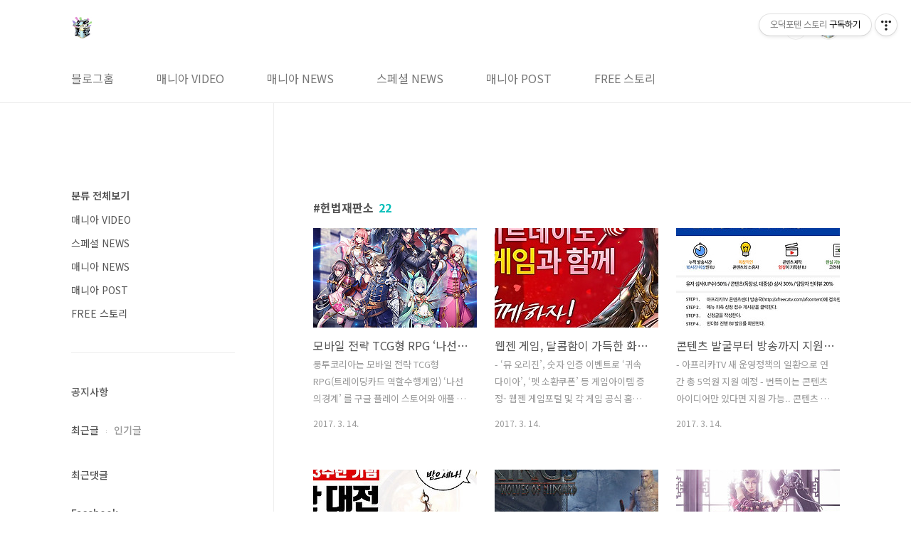

--- FILE ---
content_type: text/html;charset=UTF-8
request_url: https://kbk518.tistory.com/tag/%ED%97%8C%EB%B2%95%EC%9E%AC%ED%8C%90%EC%86%8C?page=1
body_size: 44969
content:
<!doctype html>
<html lang="ko">
                                                                                <head>
                <script type="text/javascript">if (!window.T) { window.T = {} }
window.T.config = {"TOP_SSL_URL":"https://www.tistory.com","PREVIEW":false,"ROLE":"guest","PREV_PAGE":"","NEXT_PAGE":"","BLOG":{"id":1632384,"name":"kbk518","title":"오덕포텐 스토리","isDormancy":false,"nickName":"잭스틸(B.k Mania)","status":"open","profileStatus":"normal"},"NEED_COMMENT_LOGIN":false,"COMMENT_LOGIN_CONFIRM_MESSAGE":"","LOGIN_URL":"https://www.tistory.com/auth/login/?redirectUrl=https://kbk518.tistory.com/tag/%25ED%2597%258C%25EB%25B2%2595%25EC%259E%25AC%25ED%258C%2590%25EC%2586%258C","DEFAULT_URL":"https://kbk518.tistory.com","USER":{"name":null,"homepage":null,"id":0,"profileImage":null},"SUBSCRIPTION":{"status":"none","isConnected":false,"isPending":false,"isWait":false,"isProcessing":false,"isNone":true},"IS_LOGIN":false,"HAS_BLOG":false,"IS_SUPPORT":false,"IS_SCRAPABLE":false,"TOP_URL":"http://www.tistory.com","JOIN_URL":"https://www.tistory.com/member/join","PHASE":"prod","ROLE_GROUP":"visitor"};
window.T.entryInfo = null;
window.appInfo = {"domain":"tistory.com","topUrl":"https://www.tistory.com","loginUrl":"https://www.tistory.com/auth/login","logoutUrl":"https://www.tistory.com/auth/logout"};
window.initData = {};

window.TistoryBlog = {
    basePath: "",
    url: "https://kbk518.tistory.com",
    tistoryUrl: "https://kbk518.tistory.com",
    manageUrl: "https://kbk518.tistory.com/manage",
    token: "g0OOzzMyAKaU3xAzVyFk6/d/d0Uexn49CtKAEV24oZ235buxRN/08L02L2Om7oa/"
};
var servicePath = "";
var blogURL = "";</script>

                
                
                
                        <!-- BusinessLicenseInfo - START -->
        
            <link href="https://tistory1.daumcdn.net/tistory_admin/userblog/userblog-7c7a62cfef2026f12ec313f0ebcc6daafb4361d7/static/plugin/BusinessLicenseInfo/style.css" rel="stylesheet" type="text/css"/>

            <script>function switchFold(entryId) {
    var businessLayer = document.getElementById("businessInfoLayer_" + entryId);

    if (businessLayer) {
        if (businessLayer.className.indexOf("unfold_license") > 0) {
            businessLayer.className = "business_license_layer";
        } else {
            businessLayer.className = "business_license_layer unfold_license";
        }
    }
}
</script>

        
        <!-- BusinessLicenseInfo - END -->
        <!-- DaumShow - START -->
        <style type="text/css">#daumSearchBox {
    height: 21px;
    background-image: url(//i1.daumcdn.net/imgsrc.search/search_all/show/tistory/plugin/bg_search2_2.gif);
    margin: 5px auto;
    padding: 0;
}

#daumSearchBox input {
    background: none;
    margin: 0;
    padding: 0;
    border: 0;
}

#daumSearchBox #daumLogo {
    width: 34px;
    height: 21px;
    float: left;
    margin-right: 5px;
    background-image: url(//i1.daumcdn.net/img-media/tistory/img/bg_search1_2_2010ci.gif);
}

#daumSearchBox #show_q {
    background-color: transparent;
    border: none;
    font: 12px Gulim, Sans-serif;
    color: #555;
    margin-top: 4px;
    margin-right: 15px;
    float: left;
}

#daumSearchBox #show_btn {
    background-image: url(//i1.daumcdn.net/imgsrc.search/search_all/show/tistory/plugin/bt_search_2.gif);
    width: 37px;
    height: 21px;
    float: left;
    margin: 0;
    cursor: pointer;
    text-indent: -1000em;
}
</style>

        <!-- DaumShow - END -->

        <!-- GoogleAnalytics - START -->
        <script src="https://www.googletagmanager.com/gtag/js?id=UA-71377928-1" async="async"></script>
<script>window.dataLayer = window.dataLayer || [];
function gtag(){dataLayer.push(arguments);}
gtag('js', new Date());
gtag('config','UA-71377928-1', {
    cookie_domain: 'auto',
    cookie_flags: 'max-age=0;domain=.tistory.com',
    cookie_expires: 7 * 24 * 60 * 60 // 7 days, in seconds
});</script>

        <!-- GoogleAnalytics - END -->

<!-- PreventCopyContents - START -->
<meta content="no" http-equiv="imagetoolbar"/>

<!-- PreventCopyContents - END -->

<!-- System - START -->
<script src="//pagead2.googlesyndication.com/pagead/js/adsbygoogle.js" async="async" data-ad-host="ca-host-pub-9691043933427338" data-ad-client="ca-pub-4468162623091165"></script>
<!-- System - END -->

        <!-- GoogleSearchConsole - START -->
        
<!-- BEGIN GOOGLE_SITE_VERIFICATION -->
<meta name="google-site-verification" content="QAkavELLH7TVS9JP0ycMmMofF1Xj6uVuNStSDUnfVTA"/>
<!-- END GOOGLE_SITE_VERIFICATION -->

        <!-- GoogleSearchConsole - END -->

        <!-- TistoryProfileLayer - START -->
        <link href="https://tistory1.daumcdn.net/tistory_admin/userblog/userblog-7c7a62cfef2026f12ec313f0ebcc6daafb4361d7/static/plugin/TistoryProfileLayer/style.css" rel="stylesheet" type="text/css"/>
<script type="text/javascript" src="https://tistory1.daumcdn.net/tistory_admin/userblog/userblog-7c7a62cfef2026f12ec313f0ebcc6daafb4361d7/static/plugin/TistoryProfileLayer/script.js"></script>

        <!-- TistoryProfileLayer - END -->

                
                <meta http-equiv="X-UA-Compatible" content="IE=Edge">
<meta name="format-detection" content="telephone=no">
<script src="//t1.daumcdn.net/tistory_admin/lib/jquery/jquery-3.5.1.min.js" integrity="sha256-9/aliU8dGd2tb6OSsuzixeV4y/faTqgFtohetphbbj0=" crossorigin="anonymous"></script>
<script type="text/javascript" src="//t1.daumcdn.net/tiara/js/v1/tiara-1.2.0.min.js"></script><meta name="referrer" content="always"/>
<meta name="google-adsense-platform-account" content="ca-host-pub-9691043933427338"/>
<meta name="google-adsense-platform-domain" content="tistory.com"/>
<meta name="google-adsense-account" content="ca-pub-4468162623091165"/>
<meta name="description" content="IT, 게임, 매니아 문화(만화, 애니, 코스프레 등) 및 기타 리뷰에 대한 영상과 포스팅을 다룬 티스토리 블로그"/>

    <!-- BEGIN OPENGRAPH -->
    <meta property="og:type" content="website"/>
<meta property="og:url" content="https://kbk518.tistory.com"/>
<meta property="og:site_name" content="오덕포텐 스토리"/>
<meta property="og:title" content="'헌법재판소' 태그의 글 목록"/>
<meta property="og:description" content="IT, 게임, 매니아 문화(만화, 애니, 코스프레 등) 및 기타 리뷰에 대한 영상과 포스팅을 다룬 티스토리 블로그"/>
<meta property="og:image" content="https://img1.daumcdn.net/thumb/R800x0/?scode=mtistory2&fname=https%3A%2F%2Ftistory1.daumcdn.net%2Ftistory%2F1632384%2Fattach%2F2c4a9422fabb411594af9acd4cd9acc6"/>
<meta property="og:article:author" content="'잭스틸(B.k Mania)'"/>
    <!-- END OPENGRAPH -->

    <!-- BEGIN TWITTERCARD -->
    <meta name="twitter:card" content="summary_large_image"/>
<meta name="twitter:site" content="@TISTORY"/>
<meta name="twitter:title" content="'헌법재판소' 태그의 글 목록"/>
<meta name="twitter:description" content="IT, 게임, 매니아 문화(만화, 애니, 코스프레 등) 및 기타 리뷰에 대한 영상과 포스팅을 다룬 티스토리 블로그"/>
<meta property="twitter:image" content="https://img1.daumcdn.net/thumb/R800x0/?scode=mtistory2&fname=https%3A%2F%2Ftistory1.daumcdn.net%2Ftistory%2F1632384%2Fattach%2F2c4a9422fabb411594af9acd4cd9acc6"/>
    <!-- END TWITTERCARD -->
<script type="module" src="https://tistory1.daumcdn.net/tistory_admin/userblog/userblog-7c7a62cfef2026f12ec313f0ebcc6daafb4361d7/static/pc/dist/index.js" defer=""></script>
<script type="text/javascript" src="https://tistory1.daumcdn.net/tistory_admin/userblog/userblog-7c7a62cfef2026f12ec313f0ebcc6daafb4361d7/static/pc/dist/index-legacy.js" defer="" nomodule="true"></script>
<script type="text/javascript" src="https://tistory1.daumcdn.net/tistory_admin/userblog/userblog-7c7a62cfef2026f12ec313f0ebcc6daafb4361d7/static/pc/dist/polyfills-legacy.js" defer="" nomodule="true"></script>
<link rel="icon" sizes="any" href="https://t1.daumcdn.net/tistory_admin/favicon/tistory_favicon_32x32.ico"/>
<link rel="icon" type="image/svg+xml" href="https://t1.daumcdn.net/tistory_admin/top_v2/bi-tistory-favicon.svg"/>
<link rel="apple-touch-icon" href="https://t1.daumcdn.net/tistory_admin/top_v2/tistory-apple-touch-favicon.png"/>
<link rel="stylesheet" type="text/css" href="https://t1.daumcdn.net/tistory_admin/www/style/font.css"/>
<link rel="stylesheet" type="text/css" href="https://tistory1.daumcdn.net/tistory_admin/userblog/userblog-7c7a62cfef2026f12ec313f0ebcc6daafb4361d7/static/style/content.css"/>
<link rel="stylesheet" type="text/css" href="https://tistory1.daumcdn.net/tistory_admin/userblog/userblog-7c7a62cfef2026f12ec313f0ebcc6daafb4361d7/static/pc/dist/index.css"/>
<link rel="stylesheet" type="text/css" href="https://tistory1.daumcdn.net/tistory_admin/userblog/userblog-7c7a62cfef2026f12ec313f0ebcc6daafb4361d7/static/style/uselessPMargin.css"/>
<script type="text/javascript">(function() {
    var tjQuery = jQuery.noConflict(true);
    window.tjQuery = tjQuery;
    window.orgjQuery = window.jQuery; window.jQuery = tjQuery;
    window.jQuery = window.orgjQuery; delete window.orgjQuery;
})()</script>
<script type="text/javascript" src="https://tistory1.daumcdn.net/tistory_admin/userblog/userblog-7c7a62cfef2026f12ec313f0ebcc6daafb4361d7/static/script/base.js"></script>
<script type="text/javascript" src="//developers.kakao.com/sdk/js/kakao.min.js"></script>

                
<meta name="naver-site-verification" content="cd021682cb07558f3c7cf1a98cad7632ddafaa86" />
<meta charset="UTF-8">
<meta name="viewport" content="user-scalable=no, initial-scale=1.0, maximum-scale=1.0, minimum-scale=1.0, width=device-width">
<title>'헌법재판소' 태그의 글 목록</title>
<link rel="stylesheet" href="https://tistory1.daumcdn.net/tistory/1632384/skin/style.css?_version_=1673151172">
<script src="//t1.daumcdn.net/tistory_admin/lib/jquery/jquery-1.12.4.min.js"></script>
<style type="text/css">

.entry-content a, .post-header h1 em, .comments h2 .count {color:#04beb8}
.comment-form .submit button:hover, .comment-form .submit button:focus {background-color:#04beb8}











</style>

                
                
                <style type="text/css">.another_category {
    border: 1px solid #E5E5E5;
    padding: 10px 10px 5px;
    margin: 10px 0;
    clear: both;
}

.another_category h4 {
    font-size: 12px !important;
    margin: 0 !important;
    border-bottom: 1px solid #E5E5E5 !important;
    padding: 2px 0 6px !important;
}

.another_category h4 a {
    font-weight: bold !important;
}

.another_category table {
    table-layout: fixed;
    border-collapse: collapse;
    width: 100% !important;
    margin-top: 10px !important;
}

* html .another_category table {
    width: auto !important;
}

*:first-child + html .another_category table {
    width: auto !important;
}

.another_category th, .another_category td {
    padding: 0 0 4px !important;
}

.another_category th {
    text-align: left;
    font-size: 12px !important;
    font-weight: normal;
    word-break: break-all;
    overflow: hidden;
    line-height: 1.5;
}

.another_category td {
    text-align: right;
    width: 80px;
    font-size: 11px;
}

.another_category th a {
    font-weight: normal;
    text-decoration: none;
    border: none !important;
}

.another_category th a.current {
    font-weight: bold;
    text-decoration: none !important;
    border-bottom: 1px solid !important;
}

.another_category th span {
    font-weight: normal;
    text-decoration: none;
    font: 10px Tahoma, Sans-serif;
    border: none !important;
}

.another_category_color_gray, .another_category_color_gray h4 {
    border-color: #E5E5E5 !important;
}

.another_category_color_gray * {
    color: #909090 !important;
}

.another_category_color_gray th a.current {
    border-color: #909090 !important;
}

.another_category_color_gray h4, .another_category_color_gray h4 a {
    color: #737373 !important;
}

.another_category_color_red, .another_category_color_red h4 {
    border-color: #F6D4D3 !important;
}

.another_category_color_red * {
    color: #E86869 !important;
}

.another_category_color_red th a.current {
    border-color: #E86869 !important;
}

.another_category_color_red h4, .another_category_color_red h4 a {
    color: #ED0908 !important;
}

.another_category_color_green, .another_category_color_green h4 {
    border-color: #CCE7C8 !important;
}

.another_category_color_green * {
    color: #64C05B !important;
}

.another_category_color_green th a.current {
    border-color: #64C05B !important;
}

.another_category_color_green h4, .another_category_color_green h4 a {
    color: #3EA731 !important;
}

.another_category_color_blue, .another_category_color_blue h4 {
    border-color: #C8DAF2 !important;
}

.another_category_color_blue * {
    color: #477FD6 !important;
}

.another_category_color_blue th a.current {
    border-color: #477FD6 !important;
}

.another_category_color_blue h4, .another_category_color_blue h4 a {
    color: #1960CA !important;
}

.another_category_color_violet, .another_category_color_violet h4 {
    border-color: #E1CEEC !important;
}

.another_category_color_violet * {
    color: #9D64C5 !important;
}

.another_category_color_violet th a.current {
    border-color: #9D64C5 !important;
}

.another_category_color_violet h4, .another_category_color_violet h4 a {
    color: #7E2CB5 !important;
}
</style>

                
                <link rel="stylesheet" type="text/css" href="https://tistory1.daumcdn.net/tistory_admin/userblog/userblog-7c7a62cfef2026f12ec313f0ebcc6daafb4361d7/static/style/revenue.css"/>
<link rel="canonical" href="https://kbk518.tistory.com"/>

<!-- BEGIN STRUCTURED_DATA -->
<script type="application/ld+json">
    {"@context":"http://schema.org","@type":"WebSite","url":"/","potentialAction":{"@type":"SearchAction","target":"/search/{search_term_string}","query-input":"required name=search_term_string"}}
</script>
<!-- END STRUCTURED_DATA -->
<link rel="stylesheet" type="text/css" href="https://tistory1.daumcdn.net/tistory_admin/userblog/userblog-7c7a62cfef2026f12ec313f0ebcc6daafb4361d7/static/style/dialog.css"/>
<link rel="stylesheet" type="text/css" href="//t1.daumcdn.net/tistory_admin/www/style/top/font.css"/>
<link rel="stylesheet" type="text/css" href="https://tistory1.daumcdn.net/tistory_admin/userblog/userblog-7c7a62cfef2026f12ec313f0ebcc6daafb4361d7/static/style/postBtn.css"/>
<link rel="stylesheet" type="text/css" href="https://tistory1.daumcdn.net/tistory_admin/userblog/userblog-7c7a62cfef2026f12ec313f0ebcc6daafb4361d7/static/style/tistory.css"/>
<script type="text/javascript" src="https://tistory1.daumcdn.net/tistory_admin/userblog/userblog-7c7a62cfef2026f12ec313f0ebcc6daafb4361d7/static/script/common.js"></script>

                
                </head>
                                                <body id="tt-body-tag" class="layout-aside-left paging-number">
                
                
                

<div id="acc-nav">
	<a href="#content">본문 바로가기</a>
</div>
<div id="wrap">
	<header id="header">
		<div class="inner">
			<h1>
				<a href="https://kbk518.tistory.com/">
					
						<img src="https://tistory1.daumcdn.net/tistory/1632384/skinSetting/e66b681d994b4785a451657b8f57da6b" alt="오덕포텐 스토리">
					
					
				</a>
			</h1>
			<div class="util">
				<div class="search">
					
						<label for="search" class="screen_out">블로그 내 검색</label>
						<input id="search" type="text" name="search" value="" placeholder="검색내용을 입력하세요." onkeypress="if (event.keyCode == 13) { try {
    window.location.href = '/search' + '/' + looseURIEncode(document.getElementsByName('search')[0].value);
    document.getElementsByName('search')[0].value = '';
    return false;
} catch (e) {} }">
						<button type="submit" onclick="try {
    window.location.href = '/search' + '/' + looseURIEncode(document.getElementsByName('search')[0].value);
    document.getElementsByName('search')[0].value = '';
    return false;
} catch (e) {}">검색</button>
					
				</div>
				<div class="profile">
					<button type="button"><img alt="블로그 이미지" src="https://tistory1.daumcdn.net/tistory/1632384/attach/2c4a9422fabb411594af9acd4cd9acc6"/></button>
					<nav>
						<ul>
							<li><a href="https://kbk518.tistory.com/manage">관리</a></li>
							<li><a href="https://kbk518.tistory.com/manage/entry/post ">글쓰기</a></li>
							<li class="login"><a href="#">로그인</a></li>
							<li class="logout"><a href="#">로그아웃</a></li>
						</ul>
					</nav>
				</div>
				<button type="button" class="menu"><span>메뉴</span></button>
			</div>
			<nav id="gnb">
				<ul>
  <li class="t_menu_home first"><a href="/" target="">블로그홈</a></li>
  <li class="t_menu_category"><a href="/category/%EB%A7%A4%EB%8B%88%EC%95%84%20VIDEO" target="">매니아 VIDEO</a></li>
  <li class="t_menu_category"><a href="/category/%EB%A7%A4%EB%8B%88%EC%95%84%20NEWS" target="">매니아 NEWS</a></li>
  <li class="t_menu_category"><a href="/category/%EC%8A%A4%ED%8E%98%EC%85%9C%20NEWS" target="">스페셜 NEWS</a></li>
  <li class="t_menu_category"><a href="/category/%EB%A7%A4%EB%8B%88%EC%95%84%20POST" target="">매니아 POST</a></li>
  <li class="t_menu_category last"><a href="/category/FREE%20%EC%8A%A4%ED%86%A0%EB%A6%AC" target="">FREE 스토리</a></li>
</ul>
			</nav>
		</div>
	</header>
	<section id="container">
		
			<div class="main-slider">
				<ul>
					<li style="background-image: url(https://tistory1.daumcdn.net/tistory/1632384/skinSetting/f3d08fb249444ac18e3acd803411b696);">
						
						
							<span class="inner">
								<span class="box">
									
								</span>
							</span>
						
					</li>
					
					
				</ul>
			</div>
		
		<div class="content-wrap">
			<article id="content">
				<div class="revenue_unit_wrap position_list">
  <div class="revenue_unit_item adsense responsive">
    <div class="revenue_unit_info">반응형</div>
    <script src="//pagead2.googlesyndication.com/pagead/js/adsbygoogle.js" async="async"></script>
    <ins class="adsbygoogle" style="display: block;" data-ad-host="ca-host-pub-9691043933427338" data-ad-client="ca-pub-4468162623091165" data-ad-format="auto"></ins>
    <script>(adsbygoogle = window.adsbygoogle || []).push({});</script>
  </div>
</div>

				

				

				

				
					<div class="post-header">
						<h1><span>헌법재판소</span><em>22</em></h1>
					</div>
					
				

				

				<div class="inner">
					            
                

		
			<div class="post-item">
				<a href="/1371">
					<span class="thum">
						
							<img src="//i1.daumcdn.net/thumb/C230x300/?fname=https%3A%2F%2Ft1.daumcdn.net%2Fcfile%2Ftistory%2F2120524E58C77E7B2E" alt="">
						
					</span>
					<span class="title">모바일 전략 TCG형 RPG &lsquo;나선의경계&rsquo; 14일 구글&middot;애플 정식 출시</span>
					<span class="excerpt">룽투코리아는 모바일 전략 TCG형 RPG(트레이딩카드 역할수행게임) &lsquo;나선의경계&rsquo; 를 구글 플레이 스토어와 애플 앱스토어에 정식 출시했다고 14일 밝혔다.&nbsp;&nbsp;&lsquo;나선의경계&rsquo; 는 탄탄한 스토리를 기반으로 개성 넘치는 캐릭터 도감을 수집하는 재미와 환상적인 스킬 전투가 강점인 전략 TCG 형 RPG 이다. 풍부하고 시원시원한 전투 방식으로 정통 RPG 의 맥을 이었을 뿐만 아니라 공격에 따라 적군을 장외로 퇴장 시킬 수 있는 &lsquo;링 아웃(Ring Out)&rsquo; 전투 시스템이 강점이다.&nbsp;&nbsp;&nbsp;출시 전 40만명이 넘는 사전 예약을 기록하며 기대감을 높인 &lsquo;나선의경계&rsquo; 는 업계 최고 사운드작가인 Zeta(제타) 와, 이름만 들어도 알 법한 일본 초일류 성우 쿠기미야 리에, 우치다 아야 등이 캐릭터 목소리를 연기해 화제를 ..</span>
				<span class="meta">
						<span class="date">2017. 3. 14.</span>
					</span>
				</a>
			</div>
		

		

	
                
            
                

		
			<div class="post-item">
				<a href="/1368">
					<span class="thum">
						
							<img src="//i1.daumcdn.net/thumb/C230x300/?fname=https%3A%2F%2Ft1.daumcdn.net%2Fcfile%2Ftistory%2F251E304058C7505928" alt="">
						
					</span>
					<span class="title">웹젠 게임, 달콤함이 가득한 화이트데이 이벤트 진행</span>
					<span class="excerpt">- &lsquo;뮤 오리진&rsquo;, 숫자 인증 이벤트로 &lsquo;귀속 다이아&rsquo;, &lsquo;펫 소환쿠폰&rsquo; 등 게임아이템 증정- 웹젠 게임포털 및 각 게임 공식 홈페이지 통해 화이트데이 이벤트 소개 웹젠(대표 김태영) 이 화이트데이를 맞이해 게임 회원들을 대상으로 다양한 이벤트를 마련했다. 자사의 모바일 MMORPG &lsquo;뮤 오리진&rsquo; 과 PC 온라인 게임들(&lsquo;뮤 레전드&rsquo;, &lsquo;뮤 온라인&rsquo;, &lsquo;메틴&rsquo;) 에서 화이트데이를 주제로 한 여러 이벤트를 공개했다. 먼저, 모바일게임 '뮤 오리진' 은 3월 15일까지 화이트데이를 기념해 게임에 접속한 회원 전원에게 '불꽃 선물상자 1개', '영혼 선물상자 1개', '아프로디테의 빛 5개' 등의 게임 아이템을 지급한다. &lsquo;뮤 오리진'의 게임 화면 중 숫자 &lsquo;3&rsquo;/&lsquo;1&rsquo;/&lsquo;4&rsquo; 가 들어간 스크린샷을 공식카페 ..</span>
				<span class="meta">
						<span class="date">2017. 3. 14.</span>
					</span>
				</a>
			</div>
		

		

	
                
            
                

		
			<div class="post-item">
				<a href="/1367">
					<span class="thum">
						
							<img src="//i1.daumcdn.net/thumb/C230x300/?fname=https%3A%2F%2Ft1.daumcdn.net%2Fcfile%2Ftistory%2F2732D53458C73F960B" alt="">
						
					</span>
					<span class="title">콘텐츠 발굴부터 방송까지 지원사격!! 아프리카TV &lsquo;BJ콘텐츠제작지원센터&rsquo;</span>
					<span class="excerpt">- 아프리카TV 새 운영정책의 일환으로 연간 총 5억원 지원 예정 - 번뜩이는 콘텐츠 아이디어만 있다면 지원 가능.. 콘텐츠 기획, 방송 예산, 홍보까지 지원 아프리카TV는 콘텐츠산업을 이끌어갈 역량 있는 BJ를 발굴하고, 방송제작도 지원하는 &lsquo;BJ 콘텐츠제작지원센터&rsquo; 를 통해 창작자 지원에 박차를 가하고 있다. BJ 콘텐츠제작지원센터는 작년 10월에 발표한 아프리카TV 의 새 운영정책 중 하나다. 이를 통해 지금까지 30명의 BJ 가 지원을 받았으며, 동시접속자가 기존 대비 최고 700% 를 넘긴 신입 BJ 도 탄생했다. BJ 들의 아이디어에 기획력을 불어넣고, BJ 가 방송할 수 있는 기반을 제공하는데 그 목적을 두고 있다. BJ 콘텐츠제작지원센터는 신인 BJ 방송콘텐츠 개발, 방송 예산, 방송홍보까..</span>
				<span class="meta">
						<span class="date">2017. 3. 14.</span>
					</span>
				</a>
			</div>
		

		

	
                
            
                

		
			<div class="post-item">
				<a href="/1366">
					<span class="thum">
						
							<img src="//i1.daumcdn.net/thumb/C230x300/?fname=https%3A%2F%2Ft1.daumcdn.net%2Fcfile%2Ftistory%2F257C414958C6413D2D" alt="">
						
					</span>
					<span class="title">세븐나이츠, 3주년 대마법사 바네사 추가 및 대격변 업데이트</span>
					<span class="excerpt">넷마블게임즈(이하 넷마블, 대표 권영식) 는 모바일 RPG(역할수행게임) '세븐나이츠(개발사 넷마블넥서스)' 에서 3주년을 맞아 게임성을 대폭 확장하는 업데이트와 이벤트를 실시했다고 13일 밝혔다. 3주년 대규모 업데이트는 세븐나이츠 바네사 출시, 세븐나이츠 리메이크, 실시간 결투장, 영웅레벨확장, 잠재능력, 사용자환경(User Interface) &amp; 사운드 개편을 중점으로 한다. 다크나이츠가 된 델론즈의 이탈로 6인 체제가 됐던 세븐나이츠는 바네사를 추가하면서 다시 7인이 됐다. 시간을 다루는 대마법사 바네사는 모래시계를 이용해 시공간을 멈추는 등 막강한 스킬을 갖고 있으며, 스토리나 전투에서 새로운 변화를 일으킬 예정이다. 신규 영웅 등장에 앞서 기존 6인은 리메이크돼 활용도와 보유가치가 한층 높아졌..</span>
				<span class="meta">
						<span class="date">2017. 3. 13.</span>
					</span>
				</a>
			</div>
		

		

	
                
            
                

		
			<div class="post-item">
				<a href="/1365">
					<span class="thum">
						
							<img src="//i1.daumcdn.net/thumb/C230x300/?fname=https%3A%2F%2Ft1.daumcdn.net%2Fcfile%2Ftistory%2F262B114558C63BAB2D" alt="">
						
					</span>
					<span class="title">&lsquo;바이킹 &ndash; 미드가르드의 늑대&rsquo; PC, PS4 한글판 예약 판매 안내</span>
					<span class="excerpt">㈜에이치투 인터렉티브(이하 H2 INTERACTIVE, 대표 허준하) 는 게임스 팜(Games Farm) 이 개발한 액션 롤플레잉 게임, &lsquo;바이킹 &ndash; 미드가르드의 늑대(Vikings - Wolves of Midgard)&rsquo; 를 PC 및 PS4 한글판을 오는 3월 24일 정식 출시할 예정이며, 금일(3월 13일) 부터 예약 판매가 시작된다고 밝혔다. &lsquo;바이킹 &ndash; 미드가르드의 늑대&rsquo; 는 파멸해가는 세상에서 운명에 맞서는 울풍 일족의 이야기를 그린 액션 롤플레잉 게임이다. 라그나로크의 전설에 따르면, 혹한의 겨울이 왔을 때 요탄이 아스가르드의 신들에게 복수하기 위해 돌아온다고 하였다. 세상이 파멸로 치닫던 중 미드가르드의 운명은 위태한 힘의 균형 위에 놓여있었으며, 불과 얼음의 거인들이 연맹하여 세상을 파멸로 ..</span>
				<span class="meta">
						<span class="date">2017. 3. 13.</span>
					</span>
				</a>
			</div>
		

		

	
                
            
                

		
			<div class="post-item">
				<a href="/1364">
					<span class="thum">
						
							<img src="//i1.daumcdn.net/thumb/C230x300/?fname=https%3A%2F%2Ft1.daumcdn.net%2Fcfile%2Ftistory%2F2117623F58C5F4BF14" alt="">
						
					</span>
					<span class="title">스네일게임즈, 자체 IP 모바일 대작 '건곤' 컨셉 화보 공개</span>
					<span class="excerpt">- 서구적인 마스크와 무공으로 다져진 탄탄한 몸매를 자랑하는 캐릭터 '달의 마녀'- 콘솔 게임 '구양신공'에서 보스로 등장하는 '달의 마녀', 건곤에서 NPC로 등장- 중세 중국 모습을 그대로 재현하기 위해 중국식 정원 '월화원'에서 촬영 진행 스네일디지털 코리아 유한회사(대표 LU XING, 이하 스네일게임즈)는 13일, 자사의 유명 IP로 개발, 서비스 예정인 신작 모바일 3D MMORPG '건곤' 의 컨셉 화보를 공개했다. 국내 코스프레 TEAM CLS 의 '건곤' 컨셉 화보는 코스튬 플레이어 ONE이 서구적인 마스크와 무공으로 다져진 탄탄한 몸매를 자랑하는 캐릭터 '달의 마녀' 를 연기했으며, 중세 중국 모습을 그대로 재현하기 위해 중국 광둥(廣東)성이 수원시 효원공원 서편에 조성한 중국식 정정원..</span>
				<span class="meta">
						<span class="date">2017. 3. 13.</span>
					</span>
				</a>
			</div>
		

		

	
                
            
                

		
			<div class="post-item">
				<a href="/1363">
					<span class="thum">
						
							<img src="//i1.daumcdn.net/thumb/C230x300/?fname=https%3A%2F%2Ft1.daumcdn.net%2Fcfile%2Ftistory%2F214AA85058C2C51F03" alt="">
						
					</span>
					<span class="title">오덕포텐 48화 하이라이트 영상 '코믹월드의 추억'</span>
					<span class="excerpt">모바일 독자는 밑의 링크를 클릭하시면 유튜브로 영상을 보실 수 있습니다. youtu.be/c_RMc1moOBU DJ : Rodic a.k.a Sound Holic, B.k Mania 게스트 : 코스어 히로유키 &amp; 청연 님 오디오편집 : Rodic a.k.a Sound Holic 영상촬영, 영상편집 : B.k Mania '오덕포텐&rsquo;은 대한민국 오덕 문화계의 화제가 된 이슈와 인물에 대해 얘기를 다뤄보자는 취지에서 만든 방송 콘텐츠입니다. 덕후들의! 덕후들의 의한! 덕후들을 위한! 방송을 추구하고 있습니다. 라디오는 '팟빵'과 '아이튠즈'로 방송듣기가 가능하며, 영상보기는 오덕포텐 공식 유튜브 채널에서 찾아볼 수 있습니다. 오덕포텐 홈페이지 http://5dukpoten.modoo.at 오덕포텐 페이스북 h..</span>
				<span class="meta">
						<span class="date">2017. 3. 11.</span>
					</span>
				</a>
			</div>
		

		

	
                
            
                

		
			<div class="post-item">
				<a href="/1362">
					<span class="thum">
						
							<img src="//i1.daumcdn.net/thumb/C230x300/?fname=https%3A%2F%2Ft1.daumcdn.net%2Fcfile%2Ftistory%2F264A8D4358C208AC24" alt="">
						
					</span>
					<span class="title">뮤 레전드, 홈페이지 개편 후 GM이벤트 등으로 즐길 거리 확대</span>
					<span class="excerpt">- 웹젠, &lsquo;뮤 레전드&rsquo; 홈페이지 개편 및 페이스북 &lsquo;라이트톡&rsquo;으로 직접 회원 의견 들어- GM과 개발자가 직접 안내하는 &lsquo;시공연구회&rsquo;에서 콘텐츠 및 핵심 편의기능 소개- 3월21일까지 공개테스트 사전예약 접수 및 참가 이벤트 진행&nbsp;&nbsp;웹젠(대표 김태영) 은 PC MMORPG &lsquo;뮤 레전드(MU LEGEND)&rsquo; 의 공식 홈페이지를 전면개편한 후 홈페이지 방문자들과 적극적으로 소통에 나서고 있다.&nbsp;웹젠은 핵앤슬래시 PC MMORPG &lsquo;뮤 레전드&rsquo; 의 게임정보를 안내하는 공식홈페이지를 개편하면서 SNS(페이스북) 콘텐츠를 추가한데 이어, 어제(3월 9일) 홈페이지 내 첫 GM(Game Master, 게임운영자) 이벤트를 시작하면서 게임회원 및 방문자들과 직접 의견을 나누고 있다.&nbsp;지난 3월 2일 개편된 &lsquo;뮤 레..</span>
				<span class="meta">
						<span class="date">2017. 3. 10.</span>
					</span>
				</a>
			</div>
		

		

	
                
            
                

		
			<div class="post-item">
				<a href="/892">
					<span class="thum">
						
							<img src="//i1.daumcdn.net/thumb/C230x300/?fname=https%3A%2F%2Ft1.daumcdn.net%2Fcfile%2Ftistory%2F213C523D57EF46A233" alt="">
						
					</span>
					<span class="title">오덕포텐 28화 하이라이트 영상 '초심 잃은 로딕일가'</span>
					<span class="excerpt">모바일 독자는 밑의 링크를 클릭하시면 유튜브로 영상을 보실 수 있습니다.https://youtu.be/T_pxcWgM6cY 오덕포텐 28화 풀버전유튜브 https://youtu.be/akBIwsxopiQ팟빵 http://www.podbbang.com/ch/8569?e=22087982아이튠즈 https://goo.gl/85JlnR DJ : Rodic a.k.a Sound Holic, B.k Mania장소협찬 : 덕질카페 '세이프포인트' 오덕포텐 홈페이지 http://5dukpoten.modoo.at오덕포텐 트위터 https://twitter.com/5dukpoten오덕포텐 페이스북 https://www.facebook.com/o5dukpoten 본 방송은 '팟빵'과 '아이튠즈'로 방송듣기가 가능하며,매회 ..</span>
				<span class="meta">
						<span class="date">2016. 10. 1.</span>
					</span>
				</a>
			</div>
		

		

	
                
            

				</div>

				

				

				
					<div class="pagination">
						<a  class="prev no-more-prev">이전</a>
						
							<a href="/tag/%ED%97%8C%EB%B2%95%EC%9E%AC%ED%8C%90%EC%86%8C?page=1"><span class="selected">1</span></a>
						
							<a href="/tag/%ED%97%8C%EB%B2%95%EC%9E%AC%ED%8C%90%EC%86%8C?page=2"><span class="">2</span></a>
						
							<a href="/tag/%ED%97%8C%EB%B2%95%EC%9E%AC%ED%8C%90%EC%86%8C?page=3"><span class="">3</span></a>
						
						<a href="/tag/%ED%97%8C%EB%B2%95%EC%9E%AC%ED%8C%90%EC%86%8C?page=2" class="next ">다음</a>
					</div>
				

				<div class="revenue_unit_wrap position_list">
  <div class="revenue_unit_item adsense responsive">
    <div class="revenue_unit_info">반응형</div>
    <script src="//pagead2.googlesyndication.com/pagead/js/adsbygoogle.js" async="async"></script>
    <ins class="adsbygoogle" style="display: block;" data-ad-host="ca-host-pub-9691043933427338" data-ad-client="ca-pub-4468162623091165" data-ad-format="auto"></ins>
    <script>(adsbygoogle = window.adsbygoogle || []).push({});</script>
  </div>
</div>

			</article>
			<aside id="aside" class="sidebar">

					<div class="sidebar-1">
						            <div class="revenue_unit_wrap">
  <div class="revenue_unit_item adsense responsive">
    <div class="revenue_unit_info">반응형</div>
    <script src="//pagead2.googlesyndication.com/pagead/js/adsbygoogle.js" async="async"></script>
    <ins class="adsbygoogle" style="display: block;" data-ad-host="ca-host-pub-9691043933427338" data-ad-client="ca-pub-4468162623091165" data-ad-format="auto"></ins>
    <script>(adsbygoogle = window.adsbygoogle || []).push({});</script>
  </div>
</div>
								<!-- 카테고리 -->
								<nav class="category">
									<ul class="tt_category"><li class=""><a href="/category" class="link_tit"> 분류 전체보기 </a>
  <ul class="category_list"><li class=""><a href="/category/%EB%A7%A4%EB%8B%88%EC%95%84%20VIDEO" class="link_item"> 매니아 VIDEO </a></li>
<li class=""><a href="/category/%EC%8A%A4%ED%8E%98%EC%85%9C%20NEWS" class="link_item"> 스페셜 NEWS </a></li>
<li class=""><a href="/category/%EB%A7%A4%EB%8B%88%EC%95%84%20NEWS" class="link_item"> 매니아 NEWS </a></li>
<li class=""><a href="/category/%EB%A7%A4%EB%8B%88%EC%95%84%20POST" class="link_item"> 매니아 POST </a></li>
<li class=""><a href="/category/FREE%20%EC%8A%A4%ED%86%A0%EB%A6%AC" class="link_item"> FREE 스토리 </a></li>
</ul>
</li>
</ul>

								</nav>
							
					</div>
					<div class="sidebar-2">
						
								<!-- 공지사항 -->
								
									<div class="notice">
										<h2>공지사항</h2>
										<ul>
											
										</ul>
									</div>
								
							
								<!-- 최근글/인기글 -->
								<div class="post-list tab-ui">
									<div id="recent" class="tab-list">
										<h2>최근글</h2>
										<ul>
											
										</ul>
									</div>
									<div id="popular" class="tab-list">
										<h2>인기글</h2>
										<ul>
											
										</ul>
									</div>
								</div>
							
								<!-- 최근댓글 -->
								<div class="recent-comment">
									<h2>최근댓글</h2>
									<ul>
										
									</ul>
								</div>
							<div class="module module_plugin">        <!-- SB_Banner - START -->
        <script async src="https://pagead2.googlesyndication.com/pagead/js/adsbygoogle.js?client=ca-pub-4468162623091165"
     crossorigin="anonymous"></script>
<!-- 티스토리 사이드바3 -->
<ins class="adsbygoogle"
     style="display:block"
     data-ad-client="ca-pub-4468162623091165"
     data-ad-slot="5333312935"
     data-ad-format="auto"
     data-full-width-responsive="true"></ins>
<script>
     (adsbygoogle = window.adsbygoogle || []).push({});
</script>
        <!-- SB_Banner - END -->
</div>

								<!-- Facebook/Twitter -->
								<div class="social-list tab-ui">
									
										<div id="facebook" class="tab-list">
											<h2>Facebook</h2>
											<div id="fb-root"></div>
											<script>(function(d, s, id) {
												var js, fjs = d.getElementsByTagName(s)[0];
												if (d.getElementById(id)) return;
												js = d.createElement(s); js.id = id;
												js.src = 'https://connect.facebook.net/ko_KR/sdk.js#xfbml=1&version=v3.2';
												fjs.parentNode.insertBefore(js, fjs);
											}(document, 'script', 'facebook-jssdk'));</script>
											<div class="fb-page" data-href="https://www.facebook.com/o5dukpoten" data-tabs="timeline" data-width="230" data-height="400" data-small-header="true" data-adapt-container-width="true" data-hide-cover="true" data-show-facepile="false"></div>
										</div>
									
									
								</div>
							
						
								<!-- 태그 -->
								<div class="tags">
									<h2>태그</h2>
									
										<a href="/tag/%ED%99%88%ED%8E%98%EC%9D%B4%EC%A7%80">홈페이지</a>
									
										<a href="/tag/%EA%B8%B0%EC%97%85">기업</a>
									
										<a href="/tag/%EA%B2%8C%EC%9E%84">게임</a>
									
										<a href="/tag/%EC%97%85%EB%8D%B0%EC%9D%B4%ED%8A%B8">업데이트</a>
									
										<a href="/tag/%EB%AA%A8%EB%B0%94%EC%9D%BC%EA%B2%8C%EC%9E%84">모바일게임</a>
									
										<a href="/tag/%EC%95%A1%EC%85%98">액션</a>
									
										<a href="/tag/%EC%BD%98%ED%85%90%EC%B8%A0">콘텐츠</a>
									
										<a href="/tag/%EC%BD%94%EC%8A%A4%ED%94%84%EB%A0%88">코스프레</a>
									
										<a href="/tag/%EC%BD%94%EB%A6%AC%EC%95%84">코리아</a>
									
										<a href="/tag/pc">pc</a>
									
										<a href="/tag/%EC%8B%9C%EC%A6%8C">시즌</a>
									
										<a href="/tag/%EC%BA%90%EB%A6%AD%ED%84%B0">캐릭터</a>
									
										<a href="/tag/%EB%8C%80%ED%91%9C">대표</a>
									
										<a href="/tag/%EC%84%9C%EB%B9%84%EC%8A%A4">서비스</a>
									
										<a href="/tag/%EC%9D%B8%EA%B8%B0">인기</a>
									
										<a href="/tag/%EB%AA%A8%EB%B0%94%EC%9D%BC">모바일</a>
									
										<a href="/tag/%EC%97%94%ED%84%B0%ED%85%8C%EC%9D%B8%EB%A8%BC%ED%8A%B8">엔터테인먼트</a>
									
										<a href="/tag/mmorpg">mmorpg</a>
									
										<a href="/tag/%EC%B9%B4%ED%8E%98">카페</a>
									
										<a href="/tag/%EC%8B%A0%EC%9E%91">신작</a>
									
										<a href="/tag/RPG">RPG</a>
									
										<a href="/tag/%EC%98%81%EC%83%81">영상</a>
									
										<a href="/tag/%EC%9C%A0%EC%A0%80">유저</a>
									
										<a href="/tag/%EC%B6%9C%EC%8B%9C">출시</a>
									
										<a href="/tag/%ED%95%9C%EA%B5%AD">한국</a>
									
										<a href="/tag/%EC%A0%95%EB%B3%B4">정보</a>
									
										<a href="/tag/%EA%B8%80%EB%A1%9C%EB%B2%8C">글로벌</a>
									
										<a href="/tag/%EA%B3%B5%EC%8B%9D">공식</a>
									
										<a href="/tag/%EC%9D%B4%EB%B2%A4%ED%8A%B8">이벤트</a>
									
										<a href="/tag/%EC%9B%B9%EC%A0%A0">웹젠</a>
									
								</div>
							
								<!-- 전체 방문자 -->
								<div class="count">
									<h2>전체 방문자</h2>
									<p class="total"></p>
									<p>Today : </p>
									<p>Yesterday : </p>
								</div>
							
								<!-- 소셜 채널 -->
								<div class="social-channel">
									<ul>
										<li class="facebook"><a href="https://www.facebook.com/o5dukpoten">페이스북</a></li>
										<li class="instagram"><a href="https://www.instagram.com/otakupoten">인스타그램</a></li>
										
										<li class="youtube"><a href="https://www.youtube.com/c/BKManiatv?sub_confirmation=1">유투브</a></li>
									</ul>
								</div>
							<div class="module module_plugin">        <!-- SB_Banner - START -->
        <script async src="https://pagead2.googlesyndication.com/pagead/js/adsbygoogle.js?client=ca-pub-4468162623091165"
     crossorigin="anonymous"></script>
<!-- 티스토리 사이드바3 -->
<ins class="adsbygoogle"
     style="display:block"
     data-ad-client="ca-pub-4468162623091165"
     data-ad-slot="5333312935"
     data-ad-format="auto"
     data-full-width-responsive="true"></ins>
<script>
     (adsbygoogle = window.adsbygoogle || []).push({});
</script>
        <!-- SB_Banner - END -->
</div>

					</div>
				</aside>
		</div>
	</section>
	<hr>
	<footer id="footer">
		<div class="inner">
			<div class="order-menu">
				
					<a href="https://toon.at/donate/636577292654736925">오덕포텐 투네이션 링크</a>
				
				
					<a href="https://www.youtube.com/channel/UCSNyfpLTTBhpMLvtyYXcx_w/join">유튜브 멤버십 가입</a>
				
				
				
			</div>
			<a href="#" class="page-top">TOP</a>
			<p class="meta"></p>
			<p class="copyright"></p>
		</div>
	</footer>
</div>

<script src="https://tistory1.daumcdn.net/tistory/1632384/skin/images/script.js?_version_=1673151172"></script>
<div class="#menubar menu_toolbar ">
  <h2 class="screen_out">티스토리툴바</h2>
<div class="btn_tool btn_tool_type1" id="menubar_wrapper" data-tistory-react-app="Menubar"></div><div class="btn_tool"><button class="btn_menu_toolbar btn_subscription  #subscribe" data-blog-id="1632384" data-url="https://kbk518.tistory.com" data-device="web_pc"><strong class="txt_tool_id">오덕포텐 스토리</strong><em class="txt_state">구독하기</em><span class="img_common_tistory ico_check_type1"></span></button></div></div>
<div class="layer_tooltip">
  <div class="inner_layer_tooltip">
    <p class="desc_g"></p>
  </div>
</div>
<div id="editEntry" style="position:absolute;width:1px;height:1px;left:-100px;top:-100px"></div>


                        <!-- CallBack - START -->
        <script>                    (function () { 
                        var blogTitle = '오덕포텐 스토리';
                        
                        (function () {
    function isShortContents () {
        return window.getSelection().toString().length < 30;
    }
    function isCommentLink (elementID) {
        return elementID === 'commentLinkClipboardInput'
    }

    function copyWithSource (event) {
        if (isShortContents() || isCommentLink(event.target.id)) {
            return;
        }
        var range = window.getSelection().getRangeAt(0);
        var contents = range.cloneContents();
        var temp = document.createElement('div');

        temp.appendChild(contents);

        var url = document.location.href;
        var decodedUrl = decodeURI(url);
        var postfix = ' [' + blogTitle + ':티스토리]';

        event.clipboardData.setData('text/plain', temp.innerText + '\n출처: ' + decodedUrl + postfix);
        event.clipboardData.setData('text/html', '<pre data-ke-type="codeblock">' + temp.innerHTML + '</pre>' + '출처: <a href="' + url + '">' + decodedUrl + '</a>' + postfix);
        event.preventDefault();
    }

    document.addEventListener('copy', copyWithSource);
})()

                    })()</script>

        <!-- CallBack - END -->

<!-- DragSearchHandler - START -->
<script src="//search1.daumcdn.net/search/statics/common/js/g/search_dragselection.min.js"></script>

<!-- DragSearchHandler - END -->

        <!-- NaverAnalytics - START -->
        <script type="text/javascript" src="//wcs.naver.net/wcslog.js"></script>
<script type="text/javascript">if(!wcs_add) var wcs_add = {};
   wcs_add["wa"] = encodeURI("b5b437c02bd6c8");
   wcs_do();</script>

        <!-- NaverAnalytics - END -->

        <!-- PreventCopyContents - START -->
        <script type="text/javascript">document.oncontextmenu = new Function ('return false');
document.ondragstart = new Function ('return false');
document.onselectstart = new Function ('return false');
document.body.style.MozUserSelect = 'none';</script>
<script type="text/javascript" src="https://tistory1.daumcdn.net/tistory_admin/userblog/userblog-7c7a62cfef2026f12ec313f0ebcc6daafb4361d7/static/plugin/PreventCopyContents/script.js"></script>

        <!-- PreventCopyContents - END -->

<!-- RainbowLink - START -->
<script type="text/javascript" src="https://tistory1.daumcdn.net/tistory_admin/userblog/userblog-7c7a62cfef2026f12ec313f0ebcc6daafb4361d7/static/plugin/RainbowLink/script.js"></script>

<!-- RainbowLink - END -->

                
                <div style="margin:0; padding:0; border:none; background:none; float:none; clear:none; z-index:0"></div>
<script type="text/javascript" src="https://tistory1.daumcdn.net/tistory_admin/userblog/userblog-7c7a62cfef2026f12ec313f0ebcc6daafb4361d7/static/script/common.js"></script>
<script type="text/javascript">window.roosevelt_params_queue = window.roosevelt_params_queue || [{channel_id: 'dk', channel_label: '{tistory}'}]</script>
<script type="text/javascript" src="//t1.daumcdn.net/midas/rt/dk_bt/roosevelt_dk_bt.js" async="async"></script>

                
                <script>window.tiara = {"svcDomain":"user.tistory.com","section":"블로그","trackPage":"태그목록_보기","page":"태그","key":"1632384","customProps":{"userId":"0","blogId":"1632384","entryId":"null","role":"guest","trackPage":"태그목록_보기","filterTarget":false},"entry":null,"kakaoAppKey":"3e6ddd834b023f24221217e370daed18","appUserId":"null","thirdProvideAgree":null}</script>
<script type="module" src="https://t1.daumcdn.net/tistory_admin/frontend/tiara/v1.0.6/index.js"></script>
<script src="https://t1.daumcdn.net/tistory_admin/frontend/tiara/v1.0.6/polyfills-legacy.js" nomodule="true" defer="true"></script>
<script src="https://t1.daumcdn.net/tistory_admin/frontend/tiara/v1.0.6/index-legacy.js" nomodule="true" defer="true"></script>

                </body>
</html>

--- FILE ---
content_type: text/html; charset=utf-8
request_url: https://www.google.com/recaptcha/api2/aframe
body_size: 267
content:
<!DOCTYPE HTML><html><head><meta http-equiv="content-type" content="text/html; charset=UTF-8"></head><body><script nonce="zGVngsaLdyZ1Q_8j-BnIOQ">/** Anti-fraud and anti-abuse applications only. See google.com/recaptcha */ try{var clients={'sodar':'https://pagead2.googlesyndication.com/pagead/sodar?'};window.addEventListener("message",function(a){try{if(a.source===window.parent){var b=JSON.parse(a.data);var c=clients[b['id']];if(c){var d=document.createElement('img');d.src=c+b['params']+'&rc='+(localStorage.getItem("rc::a")?sessionStorage.getItem("rc::b"):"");window.document.body.appendChild(d);sessionStorage.setItem("rc::e",parseInt(sessionStorage.getItem("rc::e")||0)+1);localStorage.setItem("rc::h",'1769006002573');}}}catch(b){}});window.parent.postMessage("_grecaptcha_ready", "*");}catch(b){}</script></body></html>